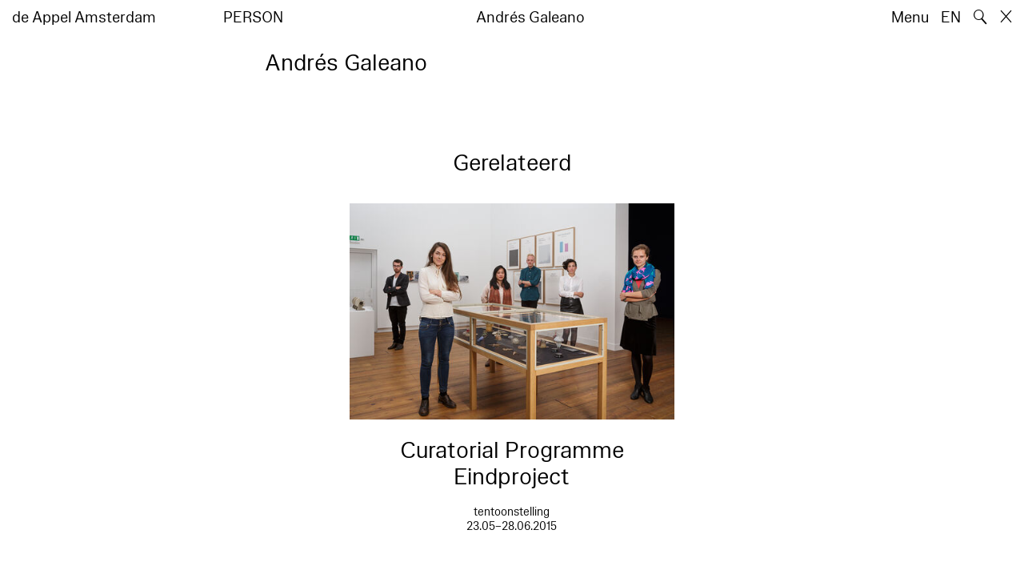

--- FILE ---
content_type: text/html; charset=utf-8
request_url: https://www.deappel.nl/nl/archive/entities/1635-andrs-galeano
body_size: 4013
content:
<!DOCTYPE html>
<html xmlns="http://www.w3.org/1999/xhtml" xml:lang="nl" lang="nl" class="" style="--bgcolor: #fff">
<head>
	<meta http-equiv="Content-Type" content="text/html;charset=utf-8" />
	<meta http-equiv="X-UA-Compatible" content="IE=edge" />
	<meta name="viewport" content="width=device-width, initial-scale=1, maximum-scale=1, minimum-scale=1" />
	<title>Andrés Galeano - Archief - de Appel Amsterdam</title>

	<link rel="stylesheet" type="text/css" media="all" href="/styles/datepicker.min.css"/>
	<link rel="stylesheet" type="text/css" media="all" href="/styles/cbplayer.css?v=20250528152000"/>
    <link rel="stylesheet" type="text/css" media="all" href="/styles/mapbox.css"/>
    <link rel="stylesheet" type="text/css" media="all" href="/styles/roundslider.min.css"/>
	<link rel="stylesheet" type="text/css" media="all" href="/styles/main.css?v=20251028104828" />
	<meta property="og:url" content="https://www.deappel.nl/nl/archive/entities/1635-andrs-galeano" />
	<meta property="og:type" content="article" />
	<meta property="og:title" content="Andrés Galeano - Archief - de Appel Amsterdam" />
	<meta name="twitter:card" content="summary_large_image">
	<meta name="twitter:title" content="Andrés Galeano - Archief - de Appel Amsterdam" />
	<link rel="apple-touch-icon" sizes="180x180" href="/apple-touch-icon.png">
	<link rel="icon" type="image/png" sizes="32x32" href="/favicon-32x32.png">
	<link rel="icon" type="image/png" sizes="16x16" href="/favicon-16x16.png">
	<link rel="manifest" href="/site.webmanifest">
	<meta name="msapplication-TileColor" content="#da532c">
	<meta name="theme-color" content="#ffffff">
	<script>document.cookie='resolution='+Math.max(screen.width,screen.height)+("devicePixelRatio" in window ? ","+devicePixelRatio : ",1")+'; path=/';</script>
	<script src="https://cdn.usefathom.com/script.js" data-site="KVXDXELP" defer></script>
	<!--
		Design by Bardhi Haliti (https://bardhihaliti.com/)
		Technical realization by Systemantics (https://www.systemantics.net/)
	-->
</head>
<body>


<div class="overlayer overlayer--menu">
    <div class="overlayer__inner">
        <a href="/en/" class="logo landing-header__logo">
            de<br>
            Appel<br>
            Amsterdam
        </a>

        <div class="overlayer__top-right">
            <ul class="overlayer__right">
                <li class="overlayer__right-item overlayer__right-item--lang">
                <a href="/en/archive/entities/1635-andrs-galeano">EN</a>
                </li>

                <li class="overlayer__right-item">
                    <div class="icon icon--close overlayer__close"></div>
                </li>
            </ul>
        </div>

        <div class="overlayer__center-menu">

            <a href="/nl/menu/513/514-missie" class="overlayer__center-item">Over</a>
            <a href="/nl/events/" class="overlayer__center-item">Programma &amp; Bezoek</a>
            <a href="/nl/news/" class="overlayer__center-item">Nieuws</a>
            <a href="/nl/menu/1682/14076-de-appel-periodical-1-composting-winter-2025" class="overlayer__center-item">Harvests</a>
        </div>

        <div class="charslayer__item charslayer__item--top charslayer__item--menu">
            <a href="/nl/archive/">
                Archief
            </a>
        </div>

        <div class="charslayer__item charslayer__item--left charslayer__item--menu">
            <a href="/nl/curatorial-programme/">
                Curatorial Programme
            </a>
        </div>

        <div class="charslayer__item charslayer__item--right charslayer__item--menu">
            <a href="/nl/embedded-art/">
                Embedded Art
            </a>
        </div>

    </div>
</div>
<div class="pinheader" style="background-color: var(--bgcolor)">
    <div class="pinheader__inner">
        <a href="/nl/" class="logo pinheader__home">
            de Appel Amsterdam
        </a>

        <div class="pinheader__menu pinheader__menu--upper">
            <div class="pinheader__menu-left pinheader__menu-left--narrow">
                person
            </div>
            <div class="pinheader__menu-center">
                
            </div>
            <div class="pinheader__menu-right">
                Andrés Galeano
            </div>
        </div>

        <ul class="header__right">
            <li class="header__right-item">
                <span class="menu-button js-open-menu">
                    Menu
                </span>
            </li>
            <li class="header__right-item">
                <a href="/en/archive/entities/1635-andrs-galeano">EN</a>
            </li>
            <li class="header__right-item">
                <span class="search-button js-open-search">
                    🔍
                </span>
            </li>
            <li class="header__right-item">
                <a href="/nl/" class="icon icon--close"></a>
            </li>
        </ul>
    </div>
</div>

<main class="main">
    <div class="main__inner main__inner--blocks">

        <div class="block block--title">
            <h1>Andrés Galeano</h1>
        </div>        <div class="block block--factslist">
            <dl></dl>
        </div>        <div class="block block--related">
            <div class="block-related-title">
                Gerelateerd            </div>


            <div class="block-related-items">
<div class="related-item">
    <div class="related-item__wrap">
        <span class="related-item__image clickable-block" data-href="/nl/archive/events/799-curatorial-programme-eindproject">
            <img class="js-lazyload lazyimage" data-src="/images/thonikimages_4263__e9a2582-2.jpg?w=1600" data-srcset="/images/thonikimages_4263__e9a2582-2.jpg?w=100 100w,/images/thonikimages_4263__e9a2582-2.jpg?w=200 200w,/images/thonikimages_4263__e9a2582-2.jpg?w=300 300w,/images/thonikimages_4263__e9a2582-2.jpg?w=400 400w,/images/thonikimages_4263__e9a2582-2.jpg?w=500 500w,/images/thonikimages_4263__e9a2582-2.jpg?w=640 640w,/images/thonikimages_4263__e9a2582-2.jpg?w=750 750w,/images/thonikimages_4263__e9a2582-2.jpg?w=828 828w,/images/thonikimages_4263__e9a2582-2.jpg?w=1024 1024w,/images/thonikimages_4263__e9a2582-2.jpg?w=1125 1125w,/images/thonikimages_4263__e9a2582-2.jpg?w=1242 1242w,/images/thonikimages_4263__e9a2582-2.jpg?w=1280 1280w,/images/thonikimages_4263__e9a2582-2.jpg?w=1400 1400w,/images/thonikimages_4263__e9a2582-2.jpg?w=1500 1500w,/images/thonikimages_4263__e9a2582-2.jpg?w=1600 1600w,/images/thonikimages_4263__e9a2582-2.jpg?w=1700 1700w,/images/thonikimages_4263__e9a2582-2.jpg?w=1800 1800w,/images/thonikimages_4263__e9a2582-2.jpg?w=1920 1920w" data-sizes="auto" alt="" src="">
        </span>
        <a href="/nl/archive/events/799-curatorial-programme-eindproject" class="related-item__title">
            <div class="related-item__title-title">
                Curatorial Programme Eindproject
            </div>
        </a>
    </div>

    <div class="related-item__date">
        tentoonstelling<br>
                        23.05–28.06.2015    </div>
</div>
            </div>
        </div>
		<div class="block block--related-books">
			<div class="related-books">





<div class="related-book">

    <div class="related-book__title">Spell to Spelling ** Spelling to SpellYour Time Is Not My Time</div>

    <a href="/nl/archive/books/17132-spell-to-spelling-spelling-to-spell-your-time-is-not-my-time" class="related-book__image">
        <div class="related-book__image-cover" style="padding-bottom: 69.53125%;">

            <img class="js-lazyload lazyimage" data-src="/fmpweb/images/69/60/6960_76_small_10532.jpg?w=1600" data-srcset="/fmpweb/images/69/60/6960_76_small_10532.jpg?w=100 100w,/fmpweb/images/69/60/6960_76_small_10532.jpg?w=200 200w,/fmpweb/images/69/60/6960_76_small_10532.jpg?w=300 300w,/fmpweb/images/69/60/6960_76_small_10532.jpg?w=400 400w,/fmpweb/images/69/60/6960_76_small_10532.jpg?w=500 500w,/fmpweb/images/69/60/6960_76_small_10532.jpg?w=640 640w,/fmpweb/images/69/60/6960_76_small_10532.jpg?w=750 750w,/fmpweb/images/69/60/6960_76_small_10532.jpg?w=828 828w,/fmpweb/images/69/60/6960_76_small_10532.jpg?w=1024 1024w,/fmpweb/images/69/60/6960_76_small_10532.jpg?w=1125 1125w,/fmpweb/images/69/60/6960_76_small_10532.jpg?w=1242 1242w,/fmpweb/images/69/60/6960_76_small_10532.jpg?w=1280 1280w,/fmpweb/images/69/60/6960_76_small_10532.jpg?w=1400 1400w,/fmpweb/images/69/60/6960_76_small_10532.jpg?w=1500 1500w,/fmpweb/images/69/60/6960_76_small_10532.jpg?w=1600 1600w,/fmpweb/images/69/60/6960_76_small_10532.jpg?w=1700 1700w,/fmpweb/images/69/60/6960_76_small_10532.jpg?w=1800 1800w,/fmpweb/images/69/60/6960_76_small_10532.jpg?w=1920 1920w" data-sizes="auto" alt="" src="">
        </div>

        <div class="related-book__hover">
            Spell to Spelling ** Spelling to SpellYour Time Is Not My Time
        </div>
    </a>

    <div class="related-book__caption">
        Library Material – on group show
        <br>        de Appel
    </div>
</div>






<div class="related-book">

    <div class="related-book__title">Spell to Spelling ** Spelling to SpellYour Time Is Not My Time</div>

    <a href="/nl/archive/books/17134-spell-to-spelling-spelling-to-spell-your-time-is-not-my-time" class="related-book__image">
        <div class="related-book__image-cover" style="padding-bottom: 36.875%;">

            <img class="js-lazyload lazyimage" data-src="/fmpweb/images/29/89/2989_spell_timeheader.jpg?w=1600" data-srcset="/fmpweb/images/29/89/2989_spell_timeheader.jpg?w=100 100w,/fmpweb/images/29/89/2989_spell_timeheader.jpg?w=200 200w,/fmpweb/images/29/89/2989_spell_timeheader.jpg?w=300 300w,/fmpweb/images/29/89/2989_spell_timeheader.jpg?w=400 400w,/fmpweb/images/29/89/2989_spell_timeheader.jpg?w=500 500w,/fmpweb/images/29/89/2989_spell_timeheader.jpg?w=640 640w,/fmpweb/images/29/89/2989_spell_timeheader.jpg?w=750 750w,/fmpweb/images/29/89/2989_spell_timeheader.jpg?w=828 828w,/fmpweb/images/29/89/2989_spell_timeheader.jpg?w=1024 1024w,/fmpweb/images/29/89/2989_spell_timeheader.jpg?w=1125 1125w,/fmpweb/images/29/89/2989_spell_timeheader.jpg?w=1242 1242w,/fmpweb/images/29/89/2989_spell_timeheader.jpg?w=1280 1280w,/fmpweb/images/29/89/2989_spell_timeheader.jpg?w=1400 1400w,/fmpweb/images/29/89/2989_spell_timeheader.jpg?w=1500 1500w,/fmpweb/images/29/89/2989_spell_timeheader.jpg?w=1600 1600w,/fmpweb/images/29/89/2989_spell_timeheader.jpg?w=1700 1700w,/fmpweb/images/29/89/2989_spell_timeheader.jpg?w=1800 1800w,/fmpweb/images/29/89/2989_spell_timeheader.jpg?w=1920 1920w" data-sizes="auto" alt="" src="">
        </div>

        <div class="related-book__hover">
            Spell to Spelling ** Spelling to SpellYour Time Is Not My Time
        </div>
    </a>

    <div class="related-book__caption">
        Library Material – on group show
        <br>        de Appel
    </div>
</div>






<div class="related-book">


    <div class="related-book__title">Andrés Galeano</div>

    <a href="/nl/archive/books/20027-andrs-galeano" class="related-book__image">
        <div class="related-book__image-cover" style="padding-bottom: 141.0256%; background-color: #A87F61">

            <span class="related-book__image-title">Andrés Galeano</span>
        </div>

        <div class="related-book__hover">
            Andrés Galeano
        </div>
    </a>

    <div class="related-book__caption">
        Library Material – on artist
        <br>        Mart Stam
    </div>
</div>

			</div>
		</div>

    </div>

        <div class="block-search block-search--overlayer" style="background-color: var(--bgcolor)">
        <div class="block-search__inner">

            <div class="block-search__bullets">
                <div class="block-search__bullet block-search__bullet--active block-search__bullet--current js-block-search__bullet"></div>
                <div class="block-search__bullet js-block-search__bullet"></div>
                <div class="block-search__bullet js-block-search__bullet"></div>
            </div>


            <form action="/nl/search" method="get" class="block-search__form" autocomplete="off">
                <div class="block-search__input-wrap">
                    <div class="block-search__icon">🔍</div>
                    <input type="text" name="q" class="block-search__input" placeholder="Search…">
                    <buton class="block-search__button">→</buton>
                </div>
            </form>

            <div class="block-search__bottom">
                <a href="/nl/search" class="block-search__bottom-button">Gefilterd zoeken →</a>
            </div>

        </div>
    </div>

    <div class="block-search-bg"></div>
</main>



<footer class="footer">
	<div class="footer__inner">

		<div class="footer__text">
			<p>de Appel is een tentoonstellingsruimte, een curatorieel en pedagogisch lab en een kunstbibliotheek en -archief dat werd opgericht in 1975.</p>

		</div>

		<div class="footer__address">
			<p>Tolstraat 160<br />
1074 VM Amsterdam<br />
The Netherlands</p>

<p>020-6255651<br />
<a href="#" onclick="location.href='znvygb:vasb@qrnccry.ay'.replace(/[a-zA-Z]/g,function(c){return String.fromCharCode((c<='Z'?90:122)>=(c=c.charCodeAt(0)+13)?c:c-26);});return false">info [at] deappel.nl</a></p>

<p>Door een technisch probleem zijn we momenteel niet telefonisch bereikbaar.</p>

		</div>

		<div class="footer__openigtimes">
			<p>de Appel respecteert het werk van kunstenaars en andere makers en doet haar uiterste best om deze juist te vermelden. Onjuistheden in de vermelding van personen of organisaties zijn volledig onbedoeld.&nbsp;</p>

<p><a href="https://www.deappel.nl/nl/menu/513-over/13183-privacyverklaring">Lees onze privacyverklaring hier</a></p>

		</div>

		<div class="footer__right">
			<div class="footer__right-wrap">
				<span class="footer__socialmedia">
					<p><a href="https://www.instagram.com/de_appel/">Instagram</a><br />
<a href="https://www.facebook.com/deappelartscentre">Facebook</a></p>

<p>Volwassenen: €6<br />
Studenten: €3<br />
Buren:&nbsp;€3<br />
0 – 18 jaar: gratis</p>

<p><br />
Wij accepteren ICOM, Museumkaart en Stadspas. De Museumkaart is verkrijgbaar bij de receptie.</p>

				</span>

				<span class="footer__links">
					<p>Openingstijden:<br />
Woensdag - zondag<br />
tussen 12:00-18:00 uur<br />
<br />
Tussen 24 november 2025 en 16 januari 2026 is de Appel enkel open voor evenementen en archiefbezoeken.<br />
<br />
<a href="https://new.deappel.nl/nl/menu/1242-welcome/1244-plan-uw-bezoek">Welkom</a><br />
<a href="https://new.deappel.nl/nl/menu/513-basis/1291-pers">Pers</a><br />
<a href="http://new.deappel.nl/nl/menu/513-basis/2324-steun-de-appel">Steun de Appel</a><br />
<a href="https://www.deappel.nl/nl/menu/513-about/1290-people">Colofon</a></p>

<p>&nbsp;</p>

				</span>
			</div>

			<div class="footer__subscribe">
				<form method="post" action="#" class="footer-subscribe js-newsletter-submit">
					<div class="footer-subscribe__wrap">
						<input type="text" name="email" placeholder="Subscribe to mailing list" class="footer-subscribe__input">
						<button type="submit" class="footer-sibscribe__button">→</button>
					</div>
				</form>
			</div>
		</div>

	</div>
</footer>
	<div class="grid">
		<div class="grid-cell js-grid-cell"></div>
	</div>

	<script>
		window.lazySizesConfig = {
			lazyClass: 'js-lazyload'
		};
	</script>
	<script type="text/javascript" src="/scripts/lazysizes.min.js"></script>
	<script type="text/javascript" src="/scripts/jquery-3.3.1.min.js"></script>
	<script type="text/javascript" src="/scripts/fastclick.js"></script>
	<script type="text/javascript" src="/scripts/isotope.pkgd.min.js"></script>
	<script type="text/javascript" src="/scripts/flickity.pkgd.min.js"></script>
	<script type="text/javascript" src="/scripts/flickity-fade.js"></script>
	<script type="text/javascript" src="/scripts/jquery.hoverIntent.min.js"></script>
	<script type="text/javascript" src="/scripts/datepicker.min.js"></script>
	<script type="text/javascript" src="/scripts/jquery-dateformat.min.js"></script>
	<script type="text/javascript" src="/scripts/cbplayer.js?v=20250528152004"></script>
   <script type="text/javascript" src="/scripts/sticky-sidebar.js"></script>
   <script type="text/javascript" src="/scripts/mapbox.js"></script>
   <script type="text/javascript" src="/scripts/jquery.customSelect.min.js"></script>
	<script type="text/javascript" src="/scripts/main.js?v=20251110134927"></script>
</body>
</html>
